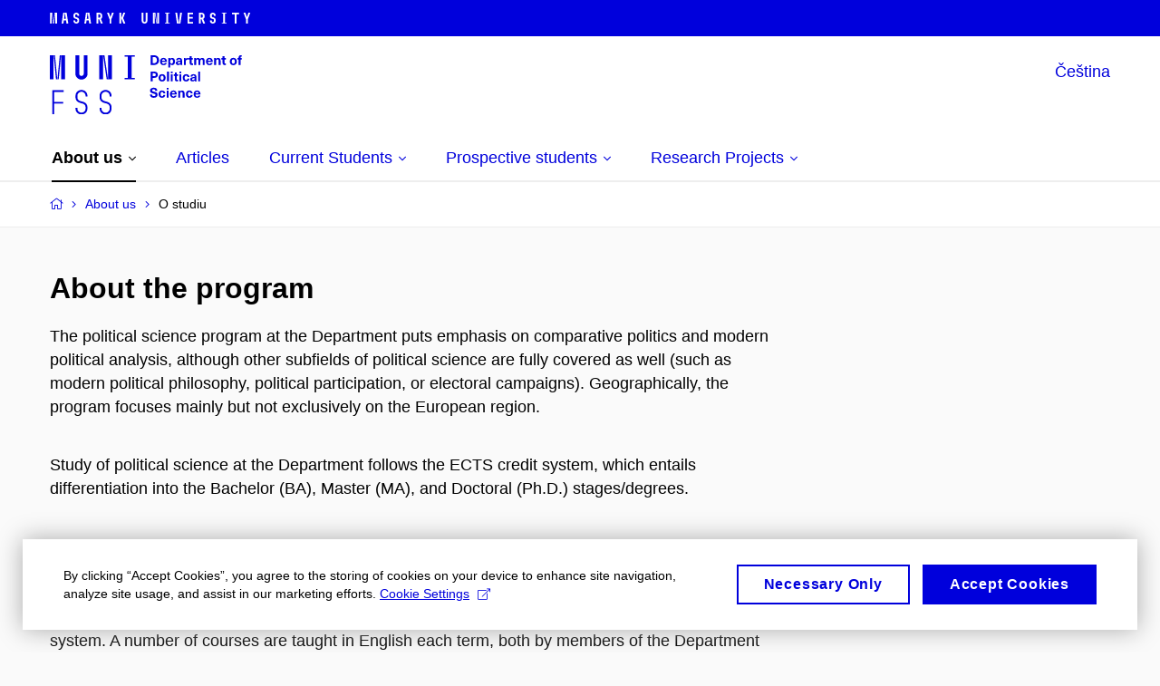

--- FILE ---
content_type: text/html; charset=utf-8
request_url: https://polit.fss.muni.cz/en/about-us/o-studiu
body_size: 13694
content:


<!doctype html>
<!--[if lte IE 9]>    <html lang="en" class="old-browser no-js no-touch"> <![endif]-->
<!--[if IE 9 ]>    <html lang="en" class="ie9 no-js no-touch"> <![endif]-->
<!--[if (gt IE 9)|!(IE)]><!-->
<html class="no-js" lang="en">
<!--<![endif]-->
<head>
    

<meta charset="utf-8" />
<meta name="viewport" content="width=device-width, initial-scale=1.0">

    <meta name="robots" content="index, follow">

<title>O studiu | FSS - Department of Political Science</title>

<meta name="twitter:site" content="@muni_cz">
<meta name="twitter:card" content="summary">

    <meta name="author" content="Masaryk University" />
    <meta name="twitter:title" content="O studiu | FSS - Department of Political Science" />
    <meta property="og:title" content="O studiu | FSS - Department of Political Science" />
    <meta property="og:image" content="https://cdn.muni.cz/media/3124870/logo_socialni_site.png?upscale=false&width=1200" />
    <meta name="twitter:image" content="https://cdn.muni.cz/media/3124870/logo_socialni_site.png?upscale=false&width=1200" />
    <meta property="og:url" content="https://polit.fss.muni.cz/en/about-us/o-studiu" />
    <meta property="og:site_name" content="FSS - Department of Political Science" />


            <link rel="stylesheet" type="text/css" href="https://cdn.muni.cz/css/MuniWeb/MuniWeb_FSS/style.208cd818722d3825010f.css" />
<script type="text/javascript" nonce="ca2d5943-1504-475c-a2fc-d2c251fd12ef">/*! For license information please see muniweb-critical.f2b8e652ef8f9f2a5db3.js.LICENSE.txt */
!function(){function e(n){return e="function"==typeof Symbol&&"symbol"==typeof Symbol.iterator?function(e){return typeof e}:function(e){return e&&"function"==typeof Symbol&&e.constructor===Symbol&&e!==Symbol.prototype?"symbol":typeof e},e(n)}!function(n,t){function o(n,t){return e(n)===t}function i(){return"function"!=typeof t.createElement?t.createElement(arguments[0]):u?t.createElementNS.call(t,"http://www.w3.org/2000/svg",arguments[0]):t.createElement.apply(t,arguments)}function a(){var e=t.body;return e||((e=i(u?"svg":"body")).fake=!0),e}var s=[],c=[],r={_version:"3.3.1",_config:{classPrefix:"",enableClasses:!0,enableJSClass:!0,usePrefixes:!0},_q:[],on:function(e,n){var t=this;setTimeout((function(){n(t[e])}),0)},addTest:function(e,n,t){c.push({name:e,fn:n,options:t})},addAsyncTest:function(e){c.push({name:null,fn:e})}},l=function(){};l.prototype=r,l=new l;var d=t.documentElement,u="svg"===d.nodeName.toLowerCase(),f=r._config.usePrefixes?" -webkit- -moz- -o- -ms- ".split(" "):["",""];r._prefixes=f;var m=r.testStyles=function(e,n,o,s){var c,r,l,u,f="modernizr",m=i("div"),p=a();if(parseInt(o,10))for(;o--;)(l=i("div")).id=s?s[o]:f+(o+1),m.appendChild(l);return(c=i("style")).type="text/css",c.id="s"+f,(p.fake?p:m).appendChild(c),p.appendChild(m),c.styleSheet?c.styleSheet.cssText=e:c.appendChild(t.createTextNode(e)),m.id=f,p.fake&&(p.style.background="",p.style.overflow="hidden",u=d.style.overflow,d.style.overflow="hidden",d.appendChild(p)),r=n(m,e),p.fake?(p.parentNode.removeChild(p),d.style.overflow=u,d.offsetHeight):m.parentNode.removeChild(m),!!r};l.addTest("touch",(function(){var e;if("ontouchstart"in n||n.DocumentTouch&&t instanceof DocumentTouch)e=!0;else{var o=["@media (",f.join("touch-enabled),("),"heartz",")","{#modernizr{top:9px;position:absolute}}"].join("");m(o,(function(n){e=9===n.offsetTop}))}return e})),function(){var e,n,t,i,a,r;for(var d in c)if(c.hasOwnProperty(d)){if(e=[],(n=c[d]).name&&(e.push(n.name.toLowerCase()),n.options&&n.options.aliases&&n.options.aliases.length))for(t=0;t<n.options.aliases.length;t++)e.push(n.options.aliases[t].toLowerCase());for(i=o(n.fn,"function")?n.fn():n.fn,a=0;a<e.length;a++)1===(r=e[a].split(".")).length?l[r[0]]=i:(!l[r[0]]||l[r[0]]instanceof Boolean||(l[r[0]]=new Boolean(l[r[0]])),l[r[0]][r[1]]=i),s.push((i?"":"no-")+r.join("-"))}}(),function(e){var n=d.className,t=l._config.classPrefix||"";if(u&&(n=n.baseVal),l._config.enableJSClass){var o=new RegExp("(^|\\s)"+t+"no-js(\\s|$)");n=n.replace(o,"$1"+t+"js$2")}l._config.enableClasses&&(n+=" "+t+e.join(" "+t),u?d.className.baseVal=n:d.className=n)}(s),delete r.addTest,delete r.addAsyncTest;for(var p=0;p<l._q.length;p++)l._q[p]();n.Modernizr=l}(window,document),(navigator.maxTouchPoints>0||navigator.msMaxTouchPoints>0)&&(document.documentElement.className=document.documentElement.className.replace("no-touch","touch"))}(),function(e){e.oneTimeEvent=function(e,n,t){(t=t||document).addEventListener(e,(function t(o){return document.removeEventListener(e,t),n(o)}),!1)},e.isDocumentReady=!1,document.addEventListener("DocumentReady",(function(){e.isDocumentReady=!0})),e.elementReady=function(n,t){e.isDocumentReady?e.oneTimeEvent("ElementsReady."+n,t):e.oneTimeEvent("DocumentReady",t)},e.elementsReady=function(e,n){var t=function(o){e(o),!1!==n&&document.removeEventListener("ElementsReady",t)};document.addEventListener("ElementsReady",t,!1)},e.documentReady=function(e){document.addEventListener("DocumentReady",e,!1)};var n={};e.dictionary=function(e,t){if(null==t)return n[e];n[e]=t};var t={};e.items=function(e,n){if(null==n)return t[e];t[e]=n}}(window.Page=window.Page||{}),window.addEventListener("mc-consent",(function(e){e.detail.includes("mc-analytics")&&window.clarity&&window.clarity("consent")}));</script>

    

<script nonce="ca2d5943-1504-475c-a2fc-d2c251fd12ef" type="text/javascript" class="mc-analytics">
    var _paq = window._paq = window._paq || [];
    
        _paq.push(['disableCookies']);
        _paq.push(['trackPageView']);
    (function() {
    var u="//analytics-test.ics.muni.cz:3500/";
    _paq.push(['setTrackerUrl', u+'matomo.php']);
    _paq.push(['setSiteId', '359']);
    var d=document, g=d.createElement('script'), s=d.getElementsByTagName('script')[0];
    g.type='text/javascript'; g.async=true; g.src=u+'matomo.js'; s.parentNode.insertBefore(g,s);
    })();
</script>




<link rel="shortcut icon" type="image/x-icon" href="https://cdn.muni.cz/Css/_Shared/Favicons/230000.ico" />









    
</head>

<body>
            <p class="menu-accessibility">
            <a title="Go to main content (shortcut: Alt + 2)" accesskey="2" href="#main">
                Go to main content
            </a>
            <span class="hide">|</span>
            <a href="#menu-main">Go to main menu</a>
        </p>

    
    

    <header class="header-min">
        <div class="row-main">
            <p class="header-min__logo" role="banner">
                <a href="https://www.muni.cz/en" target="_blank">
                        <svg xmlns="http://www.w3.org/2000/svg" viewbox="0 0 259.7 12.8">
        <desc>Masaryk University</desc>
            <path d="M0,0.11l0,12.6l1.96,0l0,-12.6l-1.96,0Zm2.03,0l1.23,12.6l0.66,0l-1.22,-12.6l-0.67,0Zm3.19,0l-1.22,12.6l0.66,0l1.23,-12.6l-0.67,0Zm0.74,0l0,12.6l1.98,0l0,-12.6l-1.98,0Zm8.71,0l-1.8,12.6l1.98,0l0.49,-3.67l2.44,0l0.49,3.67l2.02,0l-1.8,-12.6l-1.89,0l0.93,7.13l-1.96,0l0.95,-7.13l-1.85,0Zm14.49,12.71c1.64,0 3.17,-1.32 3.17,-3.01l0,-1.31c0,-1.57 -1.24,-2.76 -2.88,-3.04c-0.72,-0.13 -1.48,-0.36 -1.48,-1.21l0,-1.17c0,-0.68 0.61,-1.17 1.19,-1.17c0.58,0 1.19,0.49 1.19,1.17l0,0.7l1.98,0l0,-0.77c0,-1.69 -1.53,-3.01 -3.17,-3.01c-1.64,0 -3.17,1.32 -3.17,3.01l0,1.31c0,1.68 1.24,2.65 2.79,2.95c0.83,0.17 1.57,0.45 1.57,1.3l0,1.17c0,0.68 -0.61,1.17 -1.19,1.17c-0.58,0 -1.19,-0.49 -1.19,-1.17l0,-0.68l-1.98,0l0,0.75c0,1.69 1.53,3.01 3.17,3.01Zm10.71,-12.71l-1.8,12.6l1.98,0l0.49,-3.67l2.44,0l0.49,3.67l2.02,0l-1.8,-12.6l-1.89,0l0.93,7.13l-1.96,0l0.95,-7.13l-1.85,0Zm11.7,0l0,12.6l1.98,0l0,-4.95l0.94,0l1.83,4.95l2.14,0l-2.08,-5.36c0.91,-0.56 1.47,-1.57 1.47,-2.58l0,-1.65c0,-1.64 -1.37,-3.01 -3,-3.01l-3.28,0Zm2.9,5.76l-0.92,0l0,-3.96l0.92,0c0.74,0 1.42,0.5 1.42,1.3l0,1.13c0,1.13 -0.5,1.53 -1.42,1.53Zm11.54,2.07l0,4.77l1.89,0l0,-4.77l2.77,-7.83l-2.04,0l-1.67,5.08l-1.67,-5.08l-2.06,0l2.78,7.83Zm10.89,-7.83l0,12.6l1.98,0l0,-12.6l-1.98,0Zm2.08,6.26l2.4,6.34l2.14,0l-2.47,-6.43l2.29,-6.17l-2.07,0l-2.29,6.26Zm22.61,-6.26l0,9.7c0,1.69 1.53,3.01 3.17,3.01c1.64,0 3.17,-1.32 3.17,-3.01l0,-9.7l-1.98,0l0,9.63c0,0.68 -0.61,1.17 -1.19,1.17c-0.58,0 -1.19,-0.49 -1.19,-1.17l0,-9.63l-1.98,0Zm12.44,0l0,12.6l1.98,0l0,-12.6l-1.98,0Zm2.05,0l1.87,12.6l0.69,0l-1.87,-12.6l-0.69,0Zm2.63,0l0,12.6l1.98,0l0,-12.6l-1.98,0Zm8.55,11.9l0,0.7l5.38,0l0,-0.7l-1.71,0l0,-11.2l1.71,0l0,-0.7l-5.38,0l0,0.7l1.69,0l0,11.2l-1.69,0Zm11.63,-11.9l1.76,12.6l1.87,0l-1.63,-12.6l-2,0Zm5.34,0l-1.63,12.6l1.87,0l1.76,-12.6l-2,0Zm8.1,12.6l6.02,0l0,-1.8l-4.04,0l0,-3.92l3.82,0l0,-1.8l-3.82,0l0,-3.28l4.04,0l0,-1.8l-6.02,0l0,12.6Zm12.64,-12.6l0,12.6l1.98,0l0,-4.95l0.94,0l1.83,4.95l2.14,0l-2.08,-5.36c0.91,-0.56 1.47,-1.57 1.47,-2.58l0,-1.65c0,-1.64 -1.37,-3.01 -3,-3.01l-3.28,0Zm2.9,5.76l-0.92,0l0,-3.96l0.92,0c0.74,0 1.42,0.5 1.42,1.3l0,1.13c0,1.13 -0.5,1.53 -1.42,1.53Zm12.49,6.95c1.64,0 3.17,-1.32 3.17,-3.01l0,-1.31c0,-1.57 -1.24,-2.76 -2.88,-3.04c-0.72,-0.13 -1.48,-0.36 -1.48,-1.21l0,-1.17c0,-0.68 0.61,-1.17 1.19,-1.17c0.58,0 1.19,0.49 1.19,1.17l0,0.7l1.98,0l0,-0.77c0,-1.69 -1.53,-3.01 -3.17,-3.01c-1.64,0 -3.17,1.32 -3.17,3.01l0,1.31c0,1.68 1.24,2.65 2.79,2.95c0.83,0.17 1.57,0.45 1.57,1.3l0,1.17c0,0.68 -0.61,1.17 -1.19,1.17c-0.58,0 -1.19,-0.49 -1.19,-1.17l0,-0.68l-1.98,0l0,0.75c0,1.69 1.53,3.01 3.17,3.01Zm9.9,-0.81l0,0.7l5.38,0l0,-0.7l-1.71,0l0,-11.2l1.71,0l0,-0.7l-5.38,0l0,0.7l1.69,0l0,11.2l-1.69,0Zm14.31,-10.1l0,10.8l1.98,0l0,-10.8l2.86,0l0,-1.8l-7.7,0l0,1.8l2.86,0Zm12.64,6.03l0,4.77l1.89,0l0,-4.77l2.77,-7.83l-2.04,0l-1.67,5.08l-1.67,-5.08l-2.06,0l2.78,7.83Z" />
    </svg>

                </a>
            </p>
        </div>
    </header>

            <header class="header">
                <div class="header__wrap">
                    <div class="row-main">
                            <p class="header__logo" role="banner">
                                        <a href="/en" title="Homepage site">
<svg width="212" height="68" viewBox="0 0 212 68"><path fill="#0000dc" d="M-0.06,3l0,26.6l4.14,0l0,-26.6zm4.29,0l2.59,26.6l1.4,0l-2.58,-26.6zm6.73,0l-2.58,26.6l1.4,0l2.59,-26.6zm1.56,0l0,26.6l4.18,0l0,-26.6zm15.69,0l0,20.48c0,3.57,3.23,6.35,6.69,6.35c3.46,0,6.69,-2.78,6.69,-6.35l0,-20.48l-4.18,0l0,20.33c0,1.44,-1.29,2.47,-2.51,2.47c-1.22,0,-2.51,-1.03,-2.51,-2.47l0,-20.33zm26.26,0l0,26.6l4.18,0l0,-26.6zm4.33,0l3.95,26.6l1.45,0l-3.95,-26.6zm5.55,0l0,26.6l4.18,0l0,-26.6zm18.05,25.12l0,1.48l11.36,0l0,-1.48l-3.61,0l0,-23.64l3.61,0l0,-1.48l-11.36,0l0,1.48l3.57,0l0,23.64z"></path><path fill="#0000dc" d="M2.68,68.1l2.05,0l0,-11.74l10.14,0l0,-1.9l-10.14,0l0,-11.06l10.6,0l0,-1.9l-12.65,0zm32.22,0.23c3.65,0,6.57,-2.59,6.57,-6.35l0,-1.63c0,-4.33,-3.64,-5.82,-6.15,-6.39c-2.32,-0.53,-4.94,-1.4,-4.94,-4.52l0,-1.78c0,-2.47,2.13,-4.41,4.52,-4.41c2.36,0,4.52,1.94,4.52,4.41l0,0.95l2.05,0l0,-0.99c0,-3.65,-2.92,-6.35,-6.57,-6.35c-3.65,0,-6.57,2.7,-6.57,6.35l0,1.82c0,4.45,3.76,5.85,6.08,6.39c2.43,0.53,5.01,1.4,5.01,4.56l0,1.55c0,2.47,-2.13,4.41,-4.48,4.41c-2.4,0,-4.56,-1.94,-4.56,-4.41l0,-0.87l-2.05,0l0,0.91c0,3.76,2.92,6.35,6.57,6.35zm26.6,0c3.65,0,6.57,-2.59,6.57,-6.35l0,-1.63c0,-4.33,-3.64,-5.82,-6.15,-6.39c-2.32,-0.53,-4.94,-1.4,-4.94,-4.52l0,-1.78c0,-2.47,2.13,-4.41,4.52,-4.41c2.36,0,4.52,1.94,4.52,4.41l0,0.95l2.05,0l0,-0.99c0,-3.65,-2.92,-6.35,-6.57,-6.35c-3.65,0,-6.57,2.7,-6.57,6.35l0,1.82c0,4.45,3.76,5.85,6.08,6.39c2.43,0.53,5.01,1.4,5.01,4.56l0,1.55c0,2.47,-2.13,4.41,-4.48,4.41c-2.4,0,-4.56,-1.94,-4.56,-4.41l0,-0.87l-2.05,0l0,0.91c0,3.76,2.92,6.35,6.57,6.35z"></path><path fill="#0000dc" d="M111.23,3.01l0,10.68l3.55,0c3.63,0,5.67,-1.92,5.67,-5.34c0,-3.42,-2.04,-5.34,-5.67,-5.34zm2.19,1.89l1.33,0c2.3,0,3.42,1.14,3.42,3.45c0,2.31,-1.12,3.45,-3.42,3.45l-1.33,0zm12,7.54c-0.9,0,-1.66,-0.55,-1.72,-2.13l5.47,0c0,-0.84,-0.08,-1.42,-0.24,-1.95c-0.48,-1.54,-1.77,-2.53,-3.52,-2.53c-2.39,0,-3.78,1.74,-3.78,3.99c0,2.43,1.39,4.11,3.79,4.11c2.03,0,3.35,-1.16,3.64,-2.55l-2.14,0c-0.1,0.61,-0.66,1.06,-1.5,1.06zm-0.01,-5.13c0.84,0,1.53,0.53,1.66,1.68l-3.33,0c0.17,-1.15,0.81,-1.68,1.67,-1.68zm9.56,-1.44c-0.88,0,-1.72,0.42,-2.19,1.2l-0.03,0l0,-1l-2.03,0l0,10.39l2.09,0l0,-3.69l0.03,0c0.47,0.72,1.29,1.11,2.16,1.11c1.91,0,3.14,-1.57,3.14,-4c0,-2.43,-1.25,-4.01,-3.17,-4.01zm-0.67,1.61c1.01,0,1.65,0.94,1.65,2.4c0,1.45,-0.64,2.4,-1.65,2.4c-0.95,0,-1.59,-0.89,-1.59,-2.4c0,-1.52,0.64,-2.4,1.59,-2.4zm8.37,-1.65c-2.17,0,-3.23,1.17,-3.3,2.62l2.04,0c0.03,-0.72,0.48,-1.15,1.26,-1.15c0.74,0,1.24,0.39,1.24,1.35l0,0.27c-0.47,0.03,-1.33,0.12,-1.9,0.21c-2.21,0.34,-2.96,1.18,-2.96,2.43c0,1.32,0.98,2.31,2.6,2.31c1.05,0,1.9,-0.39,2.48,-1.2l0.03,0c0,0.37,0.03,0.7,0.1,1.02l1.89,0c-0.14,-0.51,-0.21,-1.13,-0.21,-2.09l0,-2.76c0,-1.99,-1.11,-3.01,-3.27,-3.01zm1.24,4.65c0,0.69,-0.07,1.09,-0.43,1.45c-0.3,0.3,-0.76,0.44,-1.2,0.44c-0.74,0,-1.12,-0.39,-1.12,-0.96c0,-0.62,0.35,-0.9,1.22,-1.05c0.45,-0.08,1.09,-0.14,1.53,-0.17zm8.03,-4.53c-0.9,0,-1.57,0.37,-2.08,1.2l-0.03,0l0,-1.08l-1.94,0l0,7.62l2.1,0l0,-3.6c0,-1.5,0.69,-2.31,1.98,-2.31c0.21,0,0.42,0.03,0.66,0.07l0,-1.81c-0.21,-0.06,-0.48,-0.09,-0.69,-0.09zm5.43,6.16c-0.72,0,-0.99,-0.33,-0.99,-1.17l0,-3.31l1.46,0l0,-1.56l-1.46,0l0,-1.98l-2.1,0l0,1.98l-1.23,0l0,1.56l1.23,0l0,3.69c0,1.77,0.77,2.47,2.52,2.47c0.36,0,0.83,-0.06,1.11,-0.15l0,-1.6c-0.13,0.04,-0.35,0.07,-0.54,0.07zm10.76,-6.22c-1.18,0,-1.87,0.49,-2.44,1.3c-0.41,-0.85,-1.19,-1.3,-2.26,-1.3c-0.92,0,-1.56,0.33,-2.12,1.05l-0.03,0l0,-0.87l-1.97,0l0,7.62l2.1,0l0,-3.92c0,-1.42,0.47,-2.23,1.39,-2.23c0.78,0,1.2,0.57,1.2,1.54l0,4.61l2.1,0l0,-3.92c0,-1.44,0.49,-2.23,1.4,-2.23c0.73,0,1.19,0.52,1.19,1.68l0,4.47l2.1,0l0,-4.68c0,-2.07,-1.03,-3.12,-2.66,-3.12zm7.93,6.55c-0.9,0,-1.66,-0.55,-1.72,-2.13l5.47,0c0,-0.84,-0.07,-1.42,-0.24,-1.95c-0.48,-1.54,-1.77,-2.53,-3.52,-2.53c-2.39,0,-3.78,1.74,-3.78,3.99c0,2.43,1.39,4.11,3.79,4.11c2.03,0,3.35,-1.16,3.65,-2.55l-2.15,0c-0.1,0.61,-0.66,1.06,-1.5,1.06zm-0.01,-5.13c0.84,0,1.53,0.53,1.66,1.68l-3.33,0c0.17,-1.15,0.81,-1.68,1.67,-1.68zm9.54,-1.42c-0.98,0,-1.75,0.46,-2.24,1.14l-0.03,0l0,-0.96l-1.96,0l0,7.62l2.1,0l0,-4.08c0,-1.38,0.63,-2.07,1.5,-2.07c0.82,0,1.33,0.52,1.33,1.68l0,4.47l2.1,0l0,-4.68c0,-2.07,-1.09,-3.12,-2.8,-3.12zm8.1,6.22c-0.72,0,-1,-0.33,-1,-1.17l0,-3.31l1.46,0l0,-1.56l-1.46,0l0,-1.98l-2.1,0l0,1.98l-1.22,0l0,1.56l1.22,0l0,3.69c0,1.77,0.77,2.47,2.53,2.47c0.35,0,0.82,-0.06,1.1,-0.15l0,-1.6c-0.13,0.04,-0.34,0.07,-0.53,0.07zm8.78,-6.28c-2.38,0,-3.9,1.57,-3.9,4.05c0,2.47,1.52,4.05,3.9,4.05c2.39,0,3.9,-1.58,3.9,-4.05c0,-2.48,-1.51,-4.05,-3.9,-4.05zm0,1.62c1.04,0,1.7,0.94,1.7,2.43c0,1.48,-0.66,2.43,-1.7,2.43c-1.03,0,-1.69,-0.95,-1.69,-2.43c0,-1.49,0.66,-2.43,1.69,-2.43zm9.02,-3c0.13,0,0.28,0.01,0.37,0.04l0,-1.48c-0.25,-0.06,-0.67,-0.12,-1.03,-0.12c-1.64,0,-2.52,0.82,-2.52,2.49l0,0.69l-1.26,0l0,1.56l1.26,0l0,6.06l2.07,0l0,-6.06l1.44,0l0,-1.56l-1.44,0l0,-0.44c0,-0.87,0.37,-1.18,1.11,-1.18z"></path><path fill="#0000dc" d="M111.23,21.01l0,10.68l2.21,0l0,-3.78l1.83,0c2.59,0,3.91,-1.38,3.91,-3.45c0,-2.07,-1.32,-3.45,-3.91,-3.45zm2.21,1.83l1.53,0c1.39,0,1.96,0.61,1.96,1.62c0,1,-0.57,1.62,-1.96,1.62l-1.53,0zm10.43,0.99c-2.38,0,-3.9,1.57,-3.9,4.05c0,2.47,1.52,4.05,3.9,4.05c2.39,0,3.9,-1.58,3.9,-4.05c0,-2.48,-1.51,-4.05,-3.9,-4.05zm0,1.62c1.04,0,1.7,0.94,1.7,2.43c0,1.48,-0.66,2.43,-1.7,2.43c-1.03,0,-1.69,-0.95,-1.69,-2.43c0,-1.49,0.66,-2.43,1.69,-2.43zm7.55,6.24l0,-10.68l-2.1,0l0,10.68zm4.14,-8.88l0,-1.8l-2.1,0l0,1.8zm0,8.88l0,-7.62l-2.1,0l0,7.62zm5.46,-1.58c-0.72,0,-0.99,-0.33,-0.99,-1.17l0,-3.31l1.45,0l0,-1.56l-1.45,0l0,-1.98l-2.1,0l0,1.98l-1.23,0l0,1.56l1.23,0l0,3.69c0,1.77,0.76,2.47,2.52,2.47c0.36,0,0.82,-0.06,1.11,-0.15l0,-1.6c-0.14,0.04,-0.35,0.07,-0.54,0.07zm4.03,-7.3l0,-1.8l-2.1,0l0,1.8zm0,8.88l0,-7.62l-2.1,0l0,7.62zm5.39,-7.86c-2.33,0,-3.84,1.59,-3.84,4.05c0,2.46,1.51,4.05,3.84,4.05c2.05,0,3.43,-1.29,3.6,-3.23l-2.21,0c-0.06,0.99,-0.6,1.61,-1.41,1.61c-1.02,0,-1.63,-0.93,-1.63,-2.43c0,-1.5,0.61,-2.43,1.63,-2.43c0.81,0,1.35,0.55,1.43,1.45l2.19,0c-0.17,-1.78,-1.55,-3.07,-3.6,-3.07zm8.07,0c-2.18,0,-3.23,1.17,-3.3,2.62l2.04,0c0.03,-0.72,0.48,-1.15,1.26,-1.15c0.73,0,1.24,0.39,1.24,1.35l0,0.27c-0.48,0.03,-1.33,0.12,-1.9,0.21c-2.21,0.34,-2.96,1.18,-2.96,2.43c0,1.32,0.98,2.31,2.6,2.31c1.05,0,1.9,-0.39,2.47,-1.2l0.03,0c0,0.37,0.03,0.7,0.11,1.02l1.89,0c-0.14,-0.51,-0.21,-1.13,-0.21,-2.09l0,-2.76c0,-1.99,-1.11,-3.01,-3.27,-3.01zm1.24,4.65c0,0.69,-0.07,1.09,-0.43,1.45c-0.3,0.3,-0.77,0.44,-1.2,0.44c-0.74,0,-1.13,-0.39,-1.13,-0.96c0,-0.62,0.36,-0.9,1.23,-1.05c0.45,-0.08,1.08,-0.14,1.53,-0.17zm6.08,3.21l0,-10.68l-2.1,0l0,10.68z"></path><path fill="#0000dc" d="M114.52,38.77c-2.35,0,-3.95,1.29,-3.95,3.16c0,2.34,1.83,2.82,3.84,3.34c1.51,0.39,2.2,0.57,2.2,1.51c0,0.84,-0.72,1.36,-1.84,1.36c-1.36,0,-2.07,-0.67,-2.07,-1.96l-2.28,0c0,2.43,1.66,3.75,4.32,3.75c2.49,0,4.17,-1.35,4.17,-3.38c0,-2.32,-1.74,-2.85,-3.75,-3.34c-1.68,-0.42,-2.33,-0.69,-2.33,-1.51c0,-0.7,0.67,-1.18,1.64,-1.18c1.22,0,1.86,0.65,1.86,1.76l2.23,0c0,-2.3,-1.37,-3.51,-4.04,-3.51zm9.29,3.06c-2.32,0,-3.83,1.59,-3.83,4.05c0,2.46,1.51,4.05,3.83,4.05c2.06,0,3.44,-1.29,3.61,-3.23l-2.21,0c-0.06,1,-0.6,1.61,-1.41,1.61c-1.02,0,-1.63,-0.93,-1.63,-2.43c0,-1.5,0.61,-2.43,1.63,-2.43c0.81,0,1.35,0.55,1.43,1.46l2.19,0c-0.17,-1.79,-1.55,-3.08,-3.61,-3.08zm7.19,-1.02l0,-1.8l-2.1,0l0,1.8zm0,8.88l0,-7.62l-2.1,0l0,7.62zm5.34,-1.24c-0.9,0,-1.67,-0.56,-1.73,-2.14l5.48,0c0,-0.84,-0.08,-1.42,-0.24,-1.95c-0.48,-1.54,-1.77,-2.53,-3.53,-2.53c-2.38,0,-3.78,1.74,-3.78,3.99c0,2.43,1.4,4.11,3.8,4.11c2.02,0,3.34,-1.16,3.64,-2.55l-2.14,0c-0.11,0.61,-0.66,1.07,-1.5,1.07zm-0.02,-5.14c0.84,0,1.53,0.53,1.67,1.68l-3.33,0c0.16,-1.15,0.81,-1.68,1.66,-1.68zm9.54,-1.42c-0.97,0,-1.74,0.46,-2.23,1.14l-0.03,0l0,-0.96l-1.97,0l0,7.62l2.1,0l0,-4.08c0,-1.38,0.63,-2.07,1.5,-2.07c0.83,0,1.34,0.52,1.34,1.68l0,4.47l2.1,0l0,-4.68c0,-2.07,-1.1,-3.12,-2.81,-3.12zm8.12,-0.06c-2.33,0,-3.84,1.59,-3.84,4.05c0,2.46,1.51,4.05,3.84,4.05c2.05,0,3.43,-1.29,3.6,-3.23l-2.21,0c-0.06,1,-0.6,1.61,-1.41,1.61c-1.02,0,-1.63,-0.93,-1.63,-2.43c0,-1.5,0.61,-2.43,1.63,-2.43c0.81,0,1.35,0.55,1.43,1.46l2.19,0c-0.17,-1.79,-1.55,-3.08,-3.6,-3.08zm8.47,6.62c-0.9,0,-1.66,-0.56,-1.72,-2.14l5.47,0c0,-0.84,-0.07,-1.42,-0.23,-1.95c-0.49,-1.54,-1.78,-2.53,-3.53,-2.53c-2.39,0,-3.78,1.74,-3.78,3.99c0,2.43,1.39,4.11,3.79,4.11c2.03,0,3.35,-1.16,3.65,-2.55l-2.15,0c-0.1,0.61,-0.66,1.07,-1.5,1.07zm-0.01,-5.14c0.84,0,1.53,0.53,1.66,1.68l-3.33,0c0.17,-1.15,0.81,-1.68,1.67,-1.68z"></path><desc>Department of Political Science</desc></svg>        </a>

                            </p>

                    <div class="header__side">
                        

                        
    <div class="menu-lang">
        <p class="menu-lang__selected">
                <a href="/o-katedre/o-studiu"
                   rel="alternate"
                   hreflang="cs"
                   lang="cs"
                   class="menu-lang__selected__link">
                    Čeština
                </a>
        </p>
    </div>

                        
                        <!-- placeholder pro externí přihlášení (desktop) -->
                        <div class="user-menu-ext-std" style="display:none;"></div>                        


                        <nav class="menu-mobile" role="navigation">
                            <ul class="menu-mobile__list">

                                
    <li class="menu-mobile__item">
            <div class="menu-lang">
                <p class="menu-lang__selected">
                        <a href="/o-katedre/o-studiu"
                           rel="alternate"
                           hreflang="cs"
                           lang="cs"
                           class="menu-mobile__link menu-mobile__link--lang">
                            CS
                        </a>
                </p>
            </div>
    </li>

                                
                                <li class="user-menu-ext-mobile" style="display:none;"></li>



                                    <li class="menu-mobile__item">
                                        <a href="#" class="menu-mobile__link menu-mobile__link--burger">
                                            <span class="menu-mobile__burger"><span></span></span>
                                        </a>
                                    </li>
                            </ul>
                        </nav>

                    </div>

                            <nav id="menu-main" class="menu-primary" role="navigation">
                                <div class="menu-primary__holder">
                                    <div class="menu-primary__wrap">

    <ul class="menu-primary__list">
            <li class="menu-primary__item with-submenu">
        <span class="menu-primary__links">
            <a href="/en/about-us" class="menu-primary__link is-active">
                <span class="menu-primary__inner">About us</span>
                    <span class="icon icon-angle-down"></span>
                
            </a>
                <a href="#" class="menu-primary__toggle icon icon-angle-down" aria-hidden="true"></a>
        </span>
            <div class="menu-submenu">
                    <ul class="menu-submenu__list">
    <li class="menu-submenu__item ">
        <span class="menu-primary__links">
            <a href="/en/about-us" class="menu-submenu__link">
                <span class="menu-primary__inner">About us</span>
                
            </a>
        </span>
    </li>
            <li class="menu-submenu__item ">
        <span class="">
            <a href="/en/about-us/members-of-the-department" class="menu-submenu__link">
                <span class="menu-primary__inner">Members of the Department</span>
                
            </a>
        </span>
    </li>
    <li class="menu-submenu__item ">
        <span class="">
            <a href="/en/about-us/o-studiu" class="menu-submenu__link is-active">
                <span class="menu-primary__inner"></span>
                
            </a>
        </span>
    </li>
    </ul>

            </div>
    </li>
    <li class="menu-primary__item ">
        <span class="">
            <a href="/en/articles" class="menu-primary__link">
                <span class="menu-primary__inner">Articles</span>
                
            </a>
        </span>
    </li>
    <li class="menu-primary__item with-submenu">
        <span class="menu-primary__links">
            <a href="/en/current-students" class="menu-primary__link">
                <span class="menu-primary__inner">Current Students</span>
                    <span class="icon icon-angle-down"></span>
                
            </a>
                <a href="#" class="menu-primary__toggle icon icon-angle-down" aria-hidden="true"></a>
        </span>
            <div class="menu-submenu">
                    <ul class="menu-submenu__list">
            <li class="menu-submenu__item ">
        <span class="">
            <a href="/en/current-students/conflict-and-democracy-studies" class="menu-submenu__link menu-submenu__link--external">
                <span class="menu-primary__inner">Conflict and Democracy Studies</span>
                                    <span class="icon icon-external-link"></span>

            </a>
        </span>
    </li>
    <li class="menu-submenu__item ">
        <span class="">
            <a href="/en/current-students/academic-calendar" class="menu-submenu__link">
                <span class="menu-primary__inner">Academic Calendar</span>
                
            </a>
        </span>
    </li>
    <li class="menu-submenu__item ">
        <span class="">
            <a href="/en/current-students/study-abroad" class="menu-submenu__link">
                <span class="menu-primary__inner">Study abroad</span>
                
            </a>
        </span>
    </li>
    <li class="menu-submenu__item ">
        <span class="">
            <a href="/en/current-students/student-advisor" class="menu-submenu__link">
                <span class="menu-primary__inner">Student advisor</span>
                
            </a>
        </span>
    </li>
    <li class="menu-submenu__item ">
        <span class="">
            <a href="/en/current-students/phd-study-program" class="menu-submenu__link">
                <span class="menu-primary__inner">PHD study program</span>
                
            </a>
        </span>
    </li>
    </ul>

            </div>
    </li>
    <li class="menu-primary__item with-submenu">
        <span class="menu-primary__links">
            <a href="/en/prospective-students" class="menu-primary__link">
                <span class="menu-primary__inner">Prospective students</span>
                    <span class="icon icon-angle-down"></span>
                
            </a>
                <a href="#" class="menu-primary__toggle icon icon-angle-down" aria-hidden="true"></a>
        </span>
            <div class="menu-submenu">
                    <ul class="menu-submenu__list">
    <li class="menu-submenu__item ">
        <span class="menu-primary__links">
            <a href="/en/prospective-students" class="menu-submenu__link">
                <span class="menu-primary__inner">Prospective students</span>
                
            </a>
        </span>
    </li>
            <li class="menu-submenu__item ">
        <span class="">
            <a href="/en/prospective-students/phd-programme" class="menu-submenu__link">
                <span class="menu-primary__inner">PhD Programme</span>
                
            </a>
        </span>
    </li>
    </ul>

            </div>
    </li>
    <li class="menu-primary__item with-submenu">
        <span class="menu-primary__links">
            <a href="/en/research-projects" class="menu-primary__link">
                <span class="menu-primary__inner">Research Projects</span>
                    <span class="icon icon-angle-down"></span>
                
            </a>
                <a href="#" class="menu-primary__toggle icon icon-angle-down" aria-hidden="true"></a>
        </span>
            <div class="menu-submenu">
                    <ul class="menu-submenu__list">
    <li class="menu-submenu__item ">
        <span class="menu-primary__links">
            <a href="/en/research-projects" class="menu-submenu__link">
                <span class="menu-primary__inner">Research Projects</span>
                
            </a>
        </span>
    </li>
            <li class="menu-submenu__item ">
        <span class="">
            <a href="/en/research-projects/roza" class="menu-submenu__link">
                <span class="menu-primary__inner"></span>
                
            </a>
        </span>
    </li>
    <li class="menu-submenu__item ">
        <span class="">
            <a href="/en/research-projects/op40" class="menu-submenu__link">
                <span class="menu-primary__inner"></span>
                
            </a>
        </span>
    </li>
    <li class="menu-submenu__item ">
        <span class="">
            <a href="/en/research-projects/electmach-app" class="menu-submenu__link">
                <span class="menu-primary__inner">ElectMach App</span>
                
            </a>
        </span>
    </li>
    <li class="menu-submenu__item ">
        <span class="">
            <a href="/en/research-projects/european-electoral-studies-2006-2013" class="menu-submenu__link">
                <span class="menu-primary__inner">European Electoral Studies (2006-2013</span>
                
            </a>
        </span>
    </li>
    <li class="menu-submenu__item ">
        <span class="">
            <a href="/en/research-projects/research-on-manipulative-techniques-of-propaganda-and-disinformation-campaigns" class="menu-submenu__link">
                <span class="menu-primary__inner">Research on manipulative techniques of propaganda and disinformation campaigns</span>
                
            </a>
        </span>
    </li>
    </ul>

            </div>
    </li>
    </ul>






                                    </div>
                                   
                                        <a href="#" class="menu-primary__title">
                                            <span></span>
                                            &nbsp;
                                        </a>
                                    
                                    <div class="menu-primary__main-toggle" aria-hidden="true"></div>
                                </div>
                            </nav>
                    </div>
                </div>
                





            </header>


    <main id="main" class="main">


<nav class="menu-breadcrumb" role="navigation">
    <div class="row-main">
        <strong class="vhide">You are here:</strong>
        <ol class="menu-breadcrumb__list" vocab="http://schema.org/" typeof="BreadcrumbList">
            <li class="menu-breadcrumb__item menu-breadcrumb__item--home" property="itemListElement" typeof="ListItem">
                <a class="menu-breadcrumb__link" property="item" typeof="WebPage" href="/en">
                    <span property="name">Home</span></a>
                <span class="icon icon-angle-right"></span>
                <meta property="position" content="1">
            </li>


                <li class="menu-breadcrumb__item" property="itemListElement" typeof="ListItem">
                            <a href="/en/about-us" class="menu-breadcrumb__link" property="item" typeof="WebPage">
            <span property="name" category="">About us</span></a>

                            
                        <span class="icon icon-angle-right"></span>
                    <meta property="position" content="2">
                </li>
                <li class="menu-breadcrumb__item">
                             <span property="name">O studiu</span>

                            
                    <meta content="3">
                </li>
        </ol>
    </div>
</nav>




        
            <div class="row-main ">
                        



        <div class="box-content">

    <h3><strong>About the program</strong></h3>
<p>The political science program at the Department puts emphasis on comparative politics and modern political analysis, although other subfields of political science are fully covered as well (such as modern political philosophy, political participation, or electoral campaigns). Geographically, the program focuses mainly but not exclusively on the European region.</p>
<p>Study of political science at the Department follows the ECTS credit system, which entails differentiation into the Bachelor (BA), Master (MA), and Doctoral (Ph.D.) stages/degrees.</p>
<p>The idea behind this three-tier system is to gradually familiarise students with deeper and more complex knowledge about the genesis of political thinking and political theories, political systems of European and non-European countries (including comparative studies), political parties and party systems, elections and electoral studies, interest representation, or the history of the Czech political system. A number of courses are taught in English each term, both by members of the Department and by foreign/visiting lecturers (for more information, please consult the <a href="https://is.muni.cz/predmety/sablony?lang=en;fakulta=1423;obdobi=4023;uzel=224248">Study catalogue</a>).</p>
<p> </p>
<h3><strong>Bachelor’s Degree Program</strong></h3>
<p>Students of the three-year-long Bachelor’s degree program will become familiar with fundamentals of all the main areas of political science. Also, students are invited (although not obliged) to choose a specialisation in one of four subfields:</p>
<ul>
<li>Political thinking and contemporary democracy</li>
<li>Communication in politics</li>
<li>Electoral studies</li>
<li>Politics in Western democracies</li>
</ul>
<p>Apart from fulfilling the general requirements of the Bachelor’s degree program, students who choose a specialisation need to complete at least five courses which belong to their specialisation.</p>
<p>Study of the BA program may proceed in two modes: etiher as a single-subject study, or as a double-subject study (in the latter case political science will be combined with another study program).</p>
<p> </p>
<h3><strong>Master’s Degree Program</strong></h3>
<p>The two-year Master’s degree program (full-time single-subject study only) builds on the content of the Bachelor’s degree. It has a narrower scope, thus enabling students to attune their path through the degree to their further job plans. Our Department is unique among other departments of political science in the Czech Republic in that it offers the option (which is again voluntary) to specialise in one of four tracks:</p>
<ul>
<li><em>Czech Politics</em> (graduates are experts on Czech politics, able to analyse domestic political actors, understand both past and present trends that have shaped the Czech political system, and competently analyse the nature and implementation of public policies)</li>
<li><em>Democratisation and Human Rights</em> (graduates are experts in the fields of democracy, democratization, and humans rights studies)</li>
<li><em>Comparative Political Science </em>(graduates are experts possessing comprehensive knowledge of both European and non-European countries, deep understanding of the logic of various political systems, as well as requisite analytical skills</li>
<li><em>Electoral Studies and Political Marketing</em> (graduates are experts on the issue of electoral engineering, also possessing the skills necessary for designing political campaigns or providing analytical and expert services for political parties, civil service, and other organisations or institutions)</li>
</ul>
<p>Apart from the Master’s degree university diploma in political science, students who complete a specialisation track also receive a diploma supplement detailing the content of the track as well as the skills and competences acquired.</p>
<p> </p>
<h3><strong>Doctoral Degree Program</strong></h3>
<p>The doctoral program as the highest stage of university studies is a four-year program (either full-time or part-time). Students are expected to deal in detail with a specific research topic or issue area  thus undergoing independent training for a future career as a highly qualified expert.</p>
<p> </p>
<h3><strong>Career prospects</strong></h3>
<p>Graduates of the political science program are trained for successful careers in many professional fields such as public administration, political consulting and lobbying, think-tanks, political parties, non-governmental organisations and interest groups, diplomacy, specialized media, research and university-level teaching, high-school level teaching, and many others</p>
<p> </p>
<p>The Department of Political Science at the Faculty of Social Studies, Masaryk University, was founded in 1990 with the ambition to provide comprehensive education in the field of political sciences. Over time, the department has become a well-respected academic institution both domestically and internationally. The academic staff is comprised of high-level experts in their respective fields.</p>
<p>Currently, the department offers two study programs in Czech and one in English:</p>
<ul>
<li>Political Science</li>
<li>Security and Strategy Studies</li>
<li>Conflict and Democracy Studies (English, MA only)</li>
</ul>
<p>The BA and MA programs both in Political Science and Security and Strategy Studies are full-time study programs (part-time study is not offered at either level). The doctoral degree can be studied either full-time or part-time.</p>



        </div>

        </div>










    </main>


        <footer class="footer">





            <div class="row-main">

                    <div class="footer__links u-mt-50">
                        <div class="grid">
                        </div>
                    </div>




                    <div class="footer__bottom">
                        <div class="footer__copyrights">
                                © 2026 <a href="https://www.muni.cz/en" target="_blank" rel="noopener">Masaryk University</a>
                                <br />
                            <span class="meta">
                                    <span class="meta__item"><a href="/en/system/web-admin">Web Admin</a></span>
                                                                    <span class="meta__item"><a href="#" class="mc-open-dialog">Cookies</a></span>
                            </span>
                        </div>

                    </div>

                

            </div>
        </footer>

<div class="box-fixed-notice box-fixed-notice--old-browsers">
    <div class="row-main">
<form action="/en/about-us/o-studiu" enctype="multipart/form-data" method="post">            <p class="box-fixed-notice__text">
                You are running an old browser version. We recommend updating your browser to its latest version.
            </p>
            <p class="box-fixed-notice__btn-wrap">
                    <a href="/en/system/your-browser-is-outdated" class="btn btn-white btn-border btn-s">
                        <span>More info</span>
                    </a>
                <button type="submit" class="btn btn-white btn-border btn-s">
                    <span>Close</span>
                </button>
            </p>
<input name='ufprt' type='hidden' value='9Tct/TeMDzKNSkxKkU6bozGH6ttV+o8h4IrULHdcXKbjroUR5IHtYKIKvUk99a9B+WUVXle+cPNtd8xxNUBB4nX+eq/d4Ydv9c+yIlQH6mzHqcGKD76kwmxCf1MpXUkSZ55Z5qMhBTt4afCOCbxpHj3xZkE2oAl79c7vq7fx2VCTADzZ' /></form>    </div>
</div>
    <script nonce="ca2d5943-1504-475c-a2fc-d2c251fd12ef">
    !function(i,c){i.muniCookies=c;var s=document.createElement("script");s.src=c.scriptUrl+"main.js",document.head.appendChild(s)}(window,{
        scriptUrl: 'https://cdn.muni.cz/Scripts/libs/muni-cookies/',
        lang: 'en',
        
        key: 'eb3db439-ff6c-499d-b626-20bf4fca6560'})
</script>
<script type="text/javascript" src="https://cdn.muni.cz/css/MuniWeb/_Shared/muniweb.bb1d162bd66f215c8ff7.js" nonce="ca2d5943-1504-475c-a2fc-d2c251fd12ef"></script>



    <script nonce="ca2d5943-1504-475c-a2fc-d2c251fd12ef">App.run({}); Page.run();</script>
    
</body>
</html>







